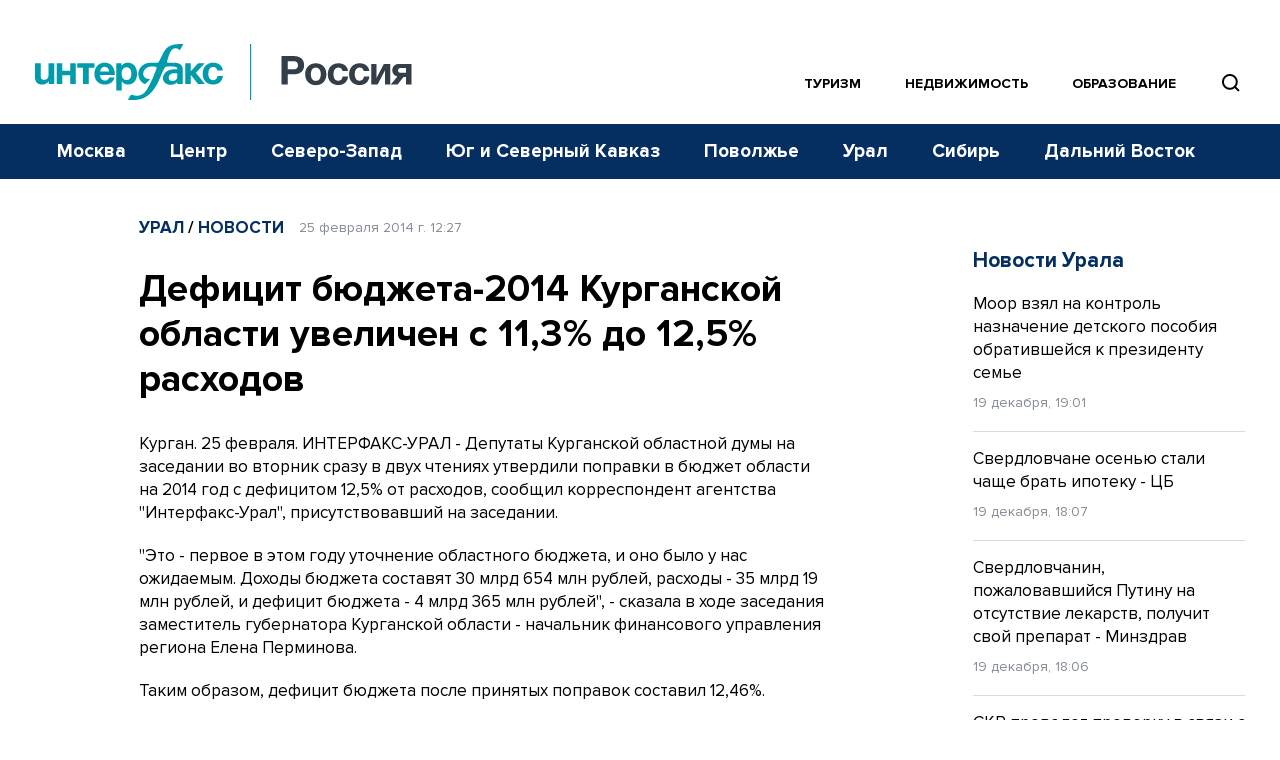

--- FILE ---
content_type: text/html; charset=utf-8
request_url: https://www.google.com/recaptcha/api2/anchor?ar=1&k=6LcvZI4aAAAAAOTOzIbqbgEB_AfhjPLhObEGCEfv&co=aHR0cHM6Ly93d3cuaW50ZXJmYXgtcnVzc2lhLnJ1OjQ0Mw..&hl=en&v=7gg7H51Q-naNfhmCP3_R47ho&size=normal&anchor-ms=20000&execute-ms=30000&cb=3v1ajybkh13a
body_size: 48871
content:
<!DOCTYPE HTML><html dir="ltr" lang="en"><head><meta http-equiv="Content-Type" content="text/html; charset=UTF-8">
<meta http-equiv="X-UA-Compatible" content="IE=edge">
<title>reCAPTCHA</title>
<style type="text/css">
/* cyrillic-ext */
@font-face {
  font-family: 'Roboto';
  font-style: normal;
  font-weight: 400;
  font-stretch: 100%;
  src: url(//fonts.gstatic.com/s/roboto/v48/KFO7CnqEu92Fr1ME7kSn66aGLdTylUAMa3GUBHMdazTgWw.woff2) format('woff2');
  unicode-range: U+0460-052F, U+1C80-1C8A, U+20B4, U+2DE0-2DFF, U+A640-A69F, U+FE2E-FE2F;
}
/* cyrillic */
@font-face {
  font-family: 'Roboto';
  font-style: normal;
  font-weight: 400;
  font-stretch: 100%;
  src: url(//fonts.gstatic.com/s/roboto/v48/KFO7CnqEu92Fr1ME7kSn66aGLdTylUAMa3iUBHMdazTgWw.woff2) format('woff2');
  unicode-range: U+0301, U+0400-045F, U+0490-0491, U+04B0-04B1, U+2116;
}
/* greek-ext */
@font-face {
  font-family: 'Roboto';
  font-style: normal;
  font-weight: 400;
  font-stretch: 100%;
  src: url(//fonts.gstatic.com/s/roboto/v48/KFO7CnqEu92Fr1ME7kSn66aGLdTylUAMa3CUBHMdazTgWw.woff2) format('woff2');
  unicode-range: U+1F00-1FFF;
}
/* greek */
@font-face {
  font-family: 'Roboto';
  font-style: normal;
  font-weight: 400;
  font-stretch: 100%;
  src: url(//fonts.gstatic.com/s/roboto/v48/KFO7CnqEu92Fr1ME7kSn66aGLdTylUAMa3-UBHMdazTgWw.woff2) format('woff2');
  unicode-range: U+0370-0377, U+037A-037F, U+0384-038A, U+038C, U+038E-03A1, U+03A3-03FF;
}
/* math */
@font-face {
  font-family: 'Roboto';
  font-style: normal;
  font-weight: 400;
  font-stretch: 100%;
  src: url(//fonts.gstatic.com/s/roboto/v48/KFO7CnqEu92Fr1ME7kSn66aGLdTylUAMawCUBHMdazTgWw.woff2) format('woff2');
  unicode-range: U+0302-0303, U+0305, U+0307-0308, U+0310, U+0312, U+0315, U+031A, U+0326-0327, U+032C, U+032F-0330, U+0332-0333, U+0338, U+033A, U+0346, U+034D, U+0391-03A1, U+03A3-03A9, U+03B1-03C9, U+03D1, U+03D5-03D6, U+03F0-03F1, U+03F4-03F5, U+2016-2017, U+2034-2038, U+203C, U+2040, U+2043, U+2047, U+2050, U+2057, U+205F, U+2070-2071, U+2074-208E, U+2090-209C, U+20D0-20DC, U+20E1, U+20E5-20EF, U+2100-2112, U+2114-2115, U+2117-2121, U+2123-214F, U+2190, U+2192, U+2194-21AE, U+21B0-21E5, U+21F1-21F2, U+21F4-2211, U+2213-2214, U+2216-22FF, U+2308-230B, U+2310, U+2319, U+231C-2321, U+2336-237A, U+237C, U+2395, U+239B-23B7, U+23D0, U+23DC-23E1, U+2474-2475, U+25AF, U+25B3, U+25B7, U+25BD, U+25C1, U+25CA, U+25CC, U+25FB, U+266D-266F, U+27C0-27FF, U+2900-2AFF, U+2B0E-2B11, U+2B30-2B4C, U+2BFE, U+3030, U+FF5B, U+FF5D, U+1D400-1D7FF, U+1EE00-1EEFF;
}
/* symbols */
@font-face {
  font-family: 'Roboto';
  font-style: normal;
  font-weight: 400;
  font-stretch: 100%;
  src: url(//fonts.gstatic.com/s/roboto/v48/KFO7CnqEu92Fr1ME7kSn66aGLdTylUAMaxKUBHMdazTgWw.woff2) format('woff2');
  unicode-range: U+0001-000C, U+000E-001F, U+007F-009F, U+20DD-20E0, U+20E2-20E4, U+2150-218F, U+2190, U+2192, U+2194-2199, U+21AF, U+21E6-21F0, U+21F3, U+2218-2219, U+2299, U+22C4-22C6, U+2300-243F, U+2440-244A, U+2460-24FF, U+25A0-27BF, U+2800-28FF, U+2921-2922, U+2981, U+29BF, U+29EB, U+2B00-2BFF, U+4DC0-4DFF, U+FFF9-FFFB, U+10140-1018E, U+10190-1019C, U+101A0, U+101D0-101FD, U+102E0-102FB, U+10E60-10E7E, U+1D2C0-1D2D3, U+1D2E0-1D37F, U+1F000-1F0FF, U+1F100-1F1AD, U+1F1E6-1F1FF, U+1F30D-1F30F, U+1F315, U+1F31C, U+1F31E, U+1F320-1F32C, U+1F336, U+1F378, U+1F37D, U+1F382, U+1F393-1F39F, U+1F3A7-1F3A8, U+1F3AC-1F3AF, U+1F3C2, U+1F3C4-1F3C6, U+1F3CA-1F3CE, U+1F3D4-1F3E0, U+1F3ED, U+1F3F1-1F3F3, U+1F3F5-1F3F7, U+1F408, U+1F415, U+1F41F, U+1F426, U+1F43F, U+1F441-1F442, U+1F444, U+1F446-1F449, U+1F44C-1F44E, U+1F453, U+1F46A, U+1F47D, U+1F4A3, U+1F4B0, U+1F4B3, U+1F4B9, U+1F4BB, U+1F4BF, U+1F4C8-1F4CB, U+1F4D6, U+1F4DA, U+1F4DF, U+1F4E3-1F4E6, U+1F4EA-1F4ED, U+1F4F7, U+1F4F9-1F4FB, U+1F4FD-1F4FE, U+1F503, U+1F507-1F50B, U+1F50D, U+1F512-1F513, U+1F53E-1F54A, U+1F54F-1F5FA, U+1F610, U+1F650-1F67F, U+1F687, U+1F68D, U+1F691, U+1F694, U+1F698, U+1F6AD, U+1F6B2, U+1F6B9-1F6BA, U+1F6BC, U+1F6C6-1F6CF, U+1F6D3-1F6D7, U+1F6E0-1F6EA, U+1F6F0-1F6F3, U+1F6F7-1F6FC, U+1F700-1F7FF, U+1F800-1F80B, U+1F810-1F847, U+1F850-1F859, U+1F860-1F887, U+1F890-1F8AD, U+1F8B0-1F8BB, U+1F8C0-1F8C1, U+1F900-1F90B, U+1F93B, U+1F946, U+1F984, U+1F996, U+1F9E9, U+1FA00-1FA6F, U+1FA70-1FA7C, U+1FA80-1FA89, U+1FA8F-1FAC6, U+1FACE-1FADC, U+1FADF-1FAE9, U+1FAF0-1FAF8, U+1FB00-1FBFF;
}
/* vietnamese */
@font-face {
  font-family: 'Roboto';
  font-style: normal;
  font-weight: 400;
  font-stretch: 100%;
  src: url(//fonts.gstatic.com/s/roboto/v48/KFO7CnqEu92Fr1ME7kSn66aGLdTylUAMa3OUBHMdazTgWw.woff2) format('woff2');
  unicode-range: U+0102-0103, U+0110-0111, U+0128-0129, U+0168-0169, U+01A0-01A1, U+01AF-01B0, U+0300-0301, U+0303-0304, U+0308-0309, U+0323, U+0329, U+1EA0-1EF9, U+20AB;
}
/* latin-ext */
@font-face {
  font-family: 'Roboto';
  font-style: normal;
  font-weight: 400;
  font-stretch: 100%;
  src: url(//fonts.gstatic.com/s/roboto/v48/KFO7CnqEu92Fr1ME7kSn66aGLdTylUAMa3KUBHMdazTgWw.woff2) format('woff2');
  unicode-range: U+0100-02BA, U+02BD-02C5, U+02C7-02CC, U+02CE-02D7, U+02DD-02FF, U+0304, U+0308, U+0329, U+1D00-1DBF, U+1E00-1E9F, U+1EF2-1EFF, U+2020, U+20A0-20AB, U+20AD-20C0, U+2113, U+2C60-2C7F, U+A720-A7FF;
}
/* latin */
@font-face {
  font-family: 'Roboto';
  font-style: normal;
  font-weight: 400;
  font-stretch: 100%;
  src: url(//fonts.gstatic.com/s/roboto/v48/KFO7CnqEu92Fr1ME7kSn66aGLdTylUAMa3yUBHMdazQ.woff2) format('woff2');
  unicode-range: U+0000-00FF, U+0131, U+0152-0153, U+02BB-02BC, U+02C6, U+02DA, U+02DC, U+0304, U+0308, U+0329, U+2000-206F, U+20AC, U+2122, U+2191, U+2193, U+2212, U+2215, U+FEFF, U+FFFD;
}
/* cyrillic-ext */
@font-face {
  font-family: 'Roboto';
  font-style: normal;
  font-weight: 500;
  font-stretch: 100%;
  src: url(//fonts.gstatic.com/s/roboto/v48/KFO7CnqEu92Fr1ME7kSn66aGLdTylUAMa3GUBHMdazTgWw.woff2) format('woff2');
  unicode-range: U+0460-052F, U+1C80-1C8A, U+20B4, U+2DE0-2DFF, U+A640-A69F, U+FE2E-FE2F;
}
/* cyrillic */
@font-face {
  font-family: 'Roboto';
  font-style: normal;
  font-weight: 500;
  font-stretch: 100%;
  src: url(//fonts.gstatic.com/s/roboto/v48/KFO7CnqEu92Fr1ME7kSn66aGLdTylUAMa3iUBHMdazTgWw.woff2) format('woff2');
  unicode-range: U+0301, U+0400-045F, U+0490-0491, U+04B0-04B1, U+2116;
}
/* greek-ext */
@font-face {
  font-family: 'Roboto';
  font-style: normal;
  font-weight: 500;
  font-stretch: 100%;
  src: url(//fonts.gstatic.com/s/roboto/v48/KFO7CnqEu92Fr1ME7kSn66aGLdTylUAMa3CUBHMdazTgWw.woff2) format('woff2');
  unicode-range: U+1F00-1FFF;
}
/* greek */
@font-face {
  font-family: 'Roboto';
  font-style: normal;
  font-weight: 500;
  font-stretch: 100%;
  src: url(//fonts.gstatic.com/s/roboto/v48/KFO7CnqEu92Fr1ME7kSn66aGLdTylUAMa3-UBHMdazTgWw.woff2) format('woff2');
  unicode-range: U+0370-0377, U+037A-037F, U+0384-038A, U+038C, U+038E-03A1, U+03A3-03FF;
}
/* math */
@font-face {
  font-family: 'Roboto';
  font-style: normal;
  font-weight: 500;
  font-stretch: 100%;
  src: url(//fonts.gstatic.com/s/roboto/v48/KFO7CnqEu92Fr1ME7kSn66aGLdTylUAMawCUBHMdazTgWw.woff2) format('woff2');
  unicode-range: U+0302-0303, U+0305, U+0307-0308, U+0310, U+0312, U+0315, U+031A, U+0326-0327, U+032C, U+032F-0330, U+0332-0333, U+0338, U+033A, U+0346, U+034D, U+0391-03A1, U+03A3-03A9, U+03B1-03C9, U+03D1, U+03D5-03D6, U+03F0-03F1, U+03F4-03F5, U+2016-2017, U+2034-2038, U+203C, U+2040, U+2043, U+2047, U+2050, U+2057, U+205F, U+2070-2071, U+2074-208E, U+2090-209C, U+20D0-20DC, U+20E1, U+20E5-20EF, U+2100-2112, U+2114-2115, U+2117-2121, U+2123-214F, U+2190, U+2192, U+2194-21AE, U+21B0-21E5, U+21F1-21F2, U+21F4-2211, U+2213-2214, U+2216-22FF, U+2308-230B, U+2310, U+2319, U+231C-2321, U+2336-237A, U+237C, U+2395, U+239B-23B7, U+23D0, U+23DC-23E1, U+2474-2475, U+25AF, U+25B3, U+25B7, U+25BD, U+25C1, U+25CA, U+25CC, U+25FB, U+266D-266F, U+27C0-27FF, U+2900-2AFF, U+2B0E-2B11, U+2B30-2B4C, U+2BFE, U+3030, U+FF5B, U+FF5D, U+1D400-1D7FF, U+1EE00-1EEFF;
}
/* symbols */
@font-face {
  font-family: 'Roboto';
  font-style: normal;
  font-weight: 500;
  font-stretch: 100%;
  src: url(//fonts.gstatic.com/s/roboto/v48/KFO7CnqEu92Fr1ME7kSn66aGLdTylUAMaxKUBHMdazTgWw.woff2) format('woff2');
  unicode-range: U+0001-000C, U+000E-001F, U+007F-009F, U+20DD-20E0, U+20E2-20E4, U+2150-218F, U+2190, U+2192, U+2194-2199, U+21AF, U+21E6-21F0, U+21F3, U+2218-2219, U+2299, U+22C4-22C6, U+2300-243F, U+2440-244A, U+2460-24FF, U+25A0-27BF, U+2800-28FF, U+2921-2922, U+2981, U+29BF, U+29EB, U+2B00-2BFF, U+4DC0-4DFF, U+FFF9-FFFB, U+10140-1018E, U+10190-1019C, U+101A0, U+101D0-101FD, U+102E0-102FB, U+10E60-10E7E, U+1D2C0-1D2D3, U+1D2E0-1D37F, U+1F000-1F0FF, U+1F100-1F1AD, U+1F1E6-1F1FF, U+1F30D-1F30F, U+1F315, U+1F31C, U+1F31E, U+1F320-1F32C, U+1F336, U+1F378, U+1F37D, U+1F382, U+1F393-1F39F, U+1F3A7-1F3A8, U+1F3AC-1F3AF, U+1F3C2, U+1F3C4-1F3C6, U+1F3CA-1F3CE, U+1F3D4-1F3E0, U+1F3ED, U+1F3F1-1F3F3, U+1F3F5-1F3F7, U+1F408, U+1F415, U+1F41F, U+1F426, U+1F43F, U+1F441-1F442, U+1F444, U+1F446-1F449, U+1F44C-1F44E, U+1F453, U+1F46A, U+1F47D, U+1F4A3, U+1F4B0, U+1F4B3, U+1F4B9, U+1F4BB, U+1F4BF, U+1F4C8-1F4CB, U+1F4D6, U+1F4DA, U+1F4DF, U+1F4E3-1F4E6, U+1F4EA-1F4ED, U+1F4F7, U+1F4F9-1F4FB, U+1F4FD-1F4FE, U+1F503, U+1F507-1F50B, U+1F50D, U+1F512-1F513, U+1F53E-1F54A, U+1F54F-1F5FA, U+1F610, U+1F650-1F67F, U+1F687, U+1F68D, U+1F691, U+1F694, U+1F698, U+1F6AD, U+1F6B2, U+1F6B9-1F6BA, U+1F6BC, U+1F6C6-1F6CF, U+1F6D3-1F6D7, U+1F6E0-1F6EA, U+1F6F0-1F6F3, U+1F6F7-1F6FC, U+1F700-1F7FF, U+1F800-1F80B, U+1F810-1F847, U+1F850-1F859, U+1F860-1F887, U+1F890-1F8AD, U+1F8B0-1F8BB, U+1F8C0-1F8C1, U+1F900-1F90B, U+1F93B, U+1F946, U+1F984, U+1F996, U+1F9E9, U+1FA00-1FA6F, U+1FA70-1FA7C, U+1FA80-1FA89, U+1FA8F-1FAC6, U+1FACE-1FADC, U+1FADF-1FAE9, U+1FAF0-1FAF8, U+1FB00-1FBFF;
}
/* vietnamese */
@font-face {
  font-family: 'Roboto';
  font-style: normal;
  font-weight: 500;
  font-stretch: 100%;
  src: url(//fonts.gstatic.com/s/roboto/v48/KFO7CnqEu92Fr1ME7kSn66aGLdTylUAMa3OUBHMdazTgWw.woff2) format('woff2');
  unicode-range: U+0102-0103, U+0110-0111, U+0128-0129, U+0168-0169, U+01A0-01A1, U+01AF-01B0, U+0300-0301, U+0303-0304, U+0308-0309, U+0323, U+0329, U+1EA0-1EF9, U+20AB;
}
/* latin-ext */
@font-face {
  font-family: 'Roboto';
  font-style: normal;
  font-weight: 500;
  font-stretch: 100%;
  src: url(//fonts.gstatic.com/s/roboto/v48/KFO7CnqEu92Fr1ME7kSn66aGLdTylUAMa3KUBHMdazTgWw.woff2) format('woff2');
  unicode-range: U+0100-02BA, U+02BD-02C5, U+02C7-02CC, U+02CE-02D7, U+02DD-02FF, U+0304, U+0308, U+0329, U+1D00-1DBF, U+1E00-1E9F, U+1EF2-1EFF, U+2020, U+20A0-20AB, U+20AD-20C0, U+2113, U+2C60-2C7F, U+A720-A7FF;
}
/* latin */
@font-face {
  font-family: 'Roboto';
  font-style: normal;
  font-weight: 500;
  font-stretch: 100%;
  src: url(//fonts.gstatic.com/s/roboto/v48/KFO7CnqEu92Fr1ME7kSn66aGLdTylUAMa3yUBHMdazQ.woff2) format('woff2');
  unicode-range: U+0000-00FF, U+0131, U+0152-0153, U+02BB-02BC, U+02C6, U+02DA, U+02DC, U+0304, U+0308, U+0329, U+2000-206F, U+20AC, U+2122, U+2191, U+2193, U+2212, U+2215, U+FEFF, U+FFFD;
}
/* cyrillic-ext */
@font-face {
  font-family: 'Roboto';
  font-style: normal;
  font-weight: 900;
  font-stretch: 100%;
  src: url(//fonts.gstatic.com/s/roboto/v48/KFO7CnqEu92Fr1ME7kSn66aGLdTylUAMa3GUBHMdazTgWw.woff2) format('woff2');
  unicode-range: U+0460-052F, U+1C80-1C8A, U+20B4, U+2DE0-2DFF, U+A640-A69F, U+FE2E-FE2F;
}
/* cyrillic */
@font-face {
  font-family: 'Roboto';
  font-style: normal;
  font-weight: 900;
  font-stretch: 100%;
  src: url(//fonts.gstatic.com/s/roboto/v48/KFO7CnqEu92Fr1ME7kSn66aGLdTylUAMa3iUBHMdazTgWw.woff2) format('woff2');
  unicode-range: U+0301, U+0400-045F, U+0490-0491, U+04B0-04B1, U+2116;
}
/* greek-ext */
@font-face {
  font-family: 'Roboto';
  font-style: normal;
  font-weight: 900;
  font-stretch: 100%;
  src: url(//fonts.gstatic.com/s/roboto/v48/KFO7CnqEu92Fr1ME7kSn66aGLdTylUAMa3CUBHMdazTgWw.woff2) format('woff2');
  unicode-range: U+1F00-1FFF;
}
/* greek */
@font-face {
  font-family: 'Roboto';
  font-style: normal;
  font-weight: 900;
  font-stretch: 100%;
  src: url(//fonts.gstatic.com/s/roboto/v48/KFO7CnqEu92Fr1ME7kSn66aGLdTylUAMa3-UBHMdazTgWw.woff2) format('woff2');
  unicode-range: U+0370-0377, U+037A-037F, U+0384-038A, U+038C, U+038E-03A1, U+03A3-03FF;
}
/* math */
@font-face {
  font-family: 'Roboto';
  font-style: normal;
  font-weight: 900;
  font-stretch: 100%;
  src: url(//fonts.gstatic.com/s/roboto/v48/KFO7CnqEu92Fr1ME7kSn66aGLdTylUAMawCUBHMdazTgWw.woff2) format('woff2');
  unicode-range: U+0302-0303, U+0305, U+0307-0308, U+0310, U+0312, U+0315, U+031A, U+0326-0327, U+032C, U+032F-0330, U+0332-0333, U+0338, U+033A, U+0346, U+034D, U+0391-03A1, U+03A3-03A9, U+03B1-03C9, U+03D1, U+03D5-03D6, U+03F0-03F1, U+03F4-03F5, U+2016-2017, U+2034-2038, U+203C, U+2040, U+2043, U+2047, U+2050, U+2057, U+205F, U+2070-2071, U+2074-208E, U+2090-209C, U+20D0-20DC, U+20E1, U+20E5-20EF, U+2100-2112, U+2114-2115, U+2117-2121, U+2123-214F, U+2190, U+2192, U+2194-21AE, U+21B0-21E5, U+21F1-21F2, U+21F4-2211, U+2213-2214, U+2216-22FF, U+2308-230B, U+2310, U+2319, U+231C-2321, U+2336-237A, U+237C, U+2395, U+239B-23B7, U+23D0, U+23DC-23E1, U+2474-2475, U+25AF, U+25B3, U+25B7, U+25BD, U+25C1, U+25CA, U+25CC, U+25FB, U+266D-266F, U+27C0-27FF, U+2900-2AFF, U+2B0E-2B11, U+2B30-2B4C, U+2BFE, U+3030, U+FF5B, U+FF5D, U+1D400-1D7FF, U+1EE00-1EEFF;
}
/* symbols */
@font-face {
  font-family: 'Roboto';
  font-style: normal;
  font-weight: 900;
  font-stretch: 100%;
  src: url(//fonts.gstatic.com/s/roboto/v48/KFO7CnqEu92Fr1ME7kSn66aGLdTylUAMaxKUBHMdazTgWw.woff2) format('woff2');
  unicode-range: U+0001-000C, U+000E-001F, U+007F-009F, U+20DD-20E0, U+20E2-20E4, U+2150-218F, U+2190, U+2192, U+2194-2199, U+21AF, U+21E6-21F0, U+21F3, U+2218-2219, U+2299, U+22C4-22C6, U+2300-243F, U+2440-244A, U+2460-24FF, U+25A0-27BF, U+2800-28FF, U+2921-2922, U+2981, U+29BF, U+29EB, U+2B00-2BFF, U+4DC0-4DFF, U+FFF9-FFFB, U+10140-1018E, U+10190-1019C, U+101A0, U+101D0-101FD, U+102E0-102FB, U+10E60-10E7E, U+1D2C0-1D2D3, U+1D2E0-1D37F, U+1F000-1F0FF, U+1F100-1F1AD, U+1F1E6-1F1FF, U+1F30D-1F30F, U+1F315, U+1F31C, U+1F31E, U+1F320-1F32C, U+1F336, U+1F378, U+1F37D, U+1F382, U+1F393-1F39F, U+1F3A7-1F3A8, U+1F3AC-1F3AF, U+1F3C2, U+1F3C4-1F3C6, U+1F3CA-1F3CE, U+1F3D4-1F3E0, U+1F3ED, U+1F3F1-1F3F3, U+1F3F5-1F3F7, U+1F408, U+1F415, U+1F41F, U+1F426, U+1F43F, U+1F441-1F442, U+1F444, U+1F446-1F449, U+1F44C-1F44E, U+1F453, U+1F46A, U+1F47D, U+1F4A3, U+1F4B0, U+1F4B3, U+1F4B9, U+1F4BB, U+1F4BF, U+1F4C8-1F4CB, U+1F4D6, U+1F4DA, U+1F4DF, U+1F4E3-1F4E6, U+1F4EA-1F4ED, U+1F4F7, U+1F4F9-1F4FB, U+1F4FD-1F4FE, U+1F503, U+1F507-1F50B, U+1F50D, U+1F512-1F513, U+1F53E-1F54A, U+1F54F-1F5FA, U+1F610, U+1F650-1F67F, U+1F687, U+1F68D, U+1F691, U+1F694, U+1F698, U+1F6AD, U+1F6B2, U+1F6B9-1F6BA, U+1F6BC, U+1F6C6-1F6CF, U+1F6D3-1F6D7, U+1F6E0-1F6EA, U+1F6F0-1F6F3, U+1F6F7-1F6FC, U+1F700-1F7FF, U+1F800-1F80B, U+1F810-1F847, U+1F850-1F859, U+1F860-1F887, U+1F890-1F8AD, U+1F8B0-1F8BB, U+1F8C0-1F8C1, U+1F900-1F90B, U+1F93B, U+1F946, U+1F984, U+1F996, U+1F9E9, U+1FA00-1FA6F, U+1FA70-1FA7C, U+1FA80-1FA89, U+1FA8F-1FAC6, U+1FACE-1FADC, U+1FADF-1FAE9, U+1FAF0-1FAF8, U+1FB00-1FBFF;
}
/* vietnamese */
@font-face {
  font-family: 'Roboto';
  font-style: normal;
  font-weight: 900;
  font-stretch: 100%;
  src: url(//fonts.gstatic.com/s/roboto/v48/KFO7CnqEu92Fr1ME7kSn66aGLdTylUAMa3OUBHMdazTgWw.woff2) format('woff2');
  unicode-range: U+0102-0103, U+0110-0111, U+0128-0129, U+0168-0169, U+01A0-01A1, U+01AF-01B0, U+0300-0301, U+0303-0304, U+0308-0309, U+0323, U+0329, U+1EA0-1EF9, U+20AB;
}
/* latin-ext */
@font-face {
  font-family: 'Roboto';
  font-style: normal;
  font-weight: 900;
  font-stretch: 100%;
  src: url(//fonts.gstatic.com/s/roboto/v48/KFO7CnqEu92Fr1ME7kSn66aGLdTylUAMa3KUBHMdazTgWw.woff2) format('woff2');
  unicode-range: U+0100-02BA, U+02BD-02C5, U+02C7-02CC, U+02CE-02D7, U+02DD-02FF, U+0304, U+0308, U+0329, U+1D00-1DBF, U+1E00-1E9F, U+1EF2-1EFF, U+2020, U+20A0-20AB, U+20AD-20C0, U+2113, U+2C60-2C7F, U+A720-A7FF;
}
/* latin */
@font-face {
  font-family: 'Roboto';
  font-style: normal;
  font-weight: 900;
  font-stretch: 100%;
  src: url(//fonts.gstatic.com/s/roboto/v48/KFO7CnqEu92Fr1ME7kSn66aGLdTylUAMa3yUBHMdazQ.woff2) format('woff2');
  unicode-range: U+0000-00FF, U+0131, U+0152-0153, U+02BB-02BC, U+02C6, U+02DA, U+02DC, U+0304, U+0308, U+0329, U+2000-206F, U+20AC, U+2122, U+2191, U+2193, U+2212, U+2215, U+FEFF, U+FFFD;
}

</style>
<link rel="stylesheet" type="text/css" href="https://www.gstatic.com/recaptcha/releases/7gg7H51Q-naNfhmCP3_R47ho/styles__ltr.css">
<script nonce="FcqQSpuvZWh0pXpVZihWIQ" type="text/javascript">window['__recaptcha_api'] = 'https://www.google.com/recaptcha/api2/';</script>
<script type="text/javascript" src="https://www.gstatic.com/recaptcha/releases/7gg7H51Q-naNfhmCP3_R47ho/recaptcha__en.js" nonce="FcqQSpuvZWh0pXpVZihWIQ">
      
    </script></head>
<body><div id="rc-anchor-alert" class="rc-anchor-alert"></div>
<input type="hidden" id="recaptcha-token" value="[base64]">
<script type="text/javascript" nonce="FcqQSpuvZWh0pXpVZihWIQ">
      recaptcha.anchor.Main.init("[\x22ainput\x22,[\x22bgdata\x22,\x22\x22,\[base64]/[base64]/[base64]/[base64]/cjw8ejpyPj4+eil9Y2F0Y2gobCl7dGhyb3cgbDt9fSxIPWZ1bmN0aW9uKHcsdCx6KXtpZih3PT0xOTR8fHc9PTIwOCl0LnZbd10/dC52W3ddLmNvbmNhdCh6KTp0LnZbd109b2Yoeix0KTtlbHNle2lmKHQuYkImJnchPTMxNylyZXR1cm47dz09NjZ8fHc9PTEyMnx8dz09NDcwfHx3PT00NHx8dz09NDE2fHx3PT0zOTd8fHc9PTQyMXx8dz09Njh8fHc9PTcwfHx3PT0xODQ/[base64]/[base64]/[base64]/bmV3IGRbVl0oSlswXSk6cD09Mj9uZXcgZFtWXShKWzBdLEpbMV0pOnA9PTM/bmV3IGRbVl0oSlswXSxKWzFdLEpbMl0pOnA9PTQ/[base64]/[base64]/[base64]/[base64]\x22,\[base64]\x22,\[base64]/CrhBJwqLDlTRIU8KCwr1gRsOAw77DllnDqcOPwrXDul5dNibDl8KsK1HDuGhHKQfDgsOmwoPDjcOBwrPCqALCtsKEJj/ClsKPwporw7vDpm5Tw68eEcKebsKjwrzDkMKYZk1Bw7XDhwYpSiJyXsKcw5pDZ8ObwrPCiW3DgQt8RMOeBhfChsOnworDpsKJwp3DuUt/QRgifB9nFsKLw7ZHTFvDgsKADcKgYSTCgxrClSTCh8Oaw5rCuifDlsKzwqPCoMOEEMOXM8OWNlHCp14Xc8K2w7fDosKywpHDu8KFw6F9woNLw4DDhcK1bMKKwp/[base64]/CjcOLYTfCnBMhwrfCnFoLwpJUw67DicKAw6IOL8O2wpHDuWbDrm7DvMKcMktyQ8Opw5LDvcKYCWVsw5zCk8KdwqJML8Oww5bDrUhcw4zDsxc6wpTDvSo2wrhXA8K2woEOw5lla8OLe2jCgRFdd8K+wq7CkcOAw77CvsO1w6Vsdi/CjMO3wrfCgzt1esOGw6Zrd8OZw5Z1ZMOHw5LDlzB8w41lwrDCiS97YcOWwr3Dj8OCM8KZwr/DlMK6fsOWwpDChyFxWXEMYRLCu8O7w4xaa8ORJyZ5w5PDmWXDuzrDl3cNQsKxw6w3BcKawp41w4DDhsORF07DicKYd13CqGHCqcOJIsOBw4/Ct2wcwpDDkcObw5nDsMKdwpPCpgIYNcOwHmZDw6rDqcK3woPDlcOkwq/DmsKswqsLw6pId8KCw7jDsz9Vc3wKw6QSVMOBwr3CosKLw5BBw6PCi8OyRMOmwrPCh8OiZEPDgsKjwoscwo4zw48LVy4gwp9bC0c2CsKUQ0jDhEQKFnglw7jDpMOvXcK8UcOIw48uw7BKw5TDpMKkwq3Cv8KlKA7Dlk/DkCRvUjrClMOMwpkAbBJ6w53CnmlMwqXCoMKQcMOuwqsjwrtAwopmwr1vwrfDt2XCmVXDqT/[base64]/MXIgw7fCv8KEwqlcwqpCw7TDkMKywqwmw4EXwrvDjAzDqj3CjsKeworDgTHCj3zCgMObwpgrw5tHwp1RG8OLwojDnhILRsKcw6MedcOSAcOrcMKsRAx/E8KuCcOBWXYnSlR/w4Fqw6fDrXYlcMO/C1kRwpFwOgTCvhnDpsORwpAtwrnDrcKvwoDDonTCuEQmwpRzYsOzw5kRw7jDlMOjTcK0w7rCoR4fw7EIFsKEw6ssTH4Kw7DDhsOaA8KHw7RARi7Cu8OjccKTw7jCisOkw51TI8OlwovClsKIW8K0eALDjMOMwoXCjxTDqD7Cs8KIwrLCvsOeecOUwr/ClsO5SlfCjmHDhxPDj8OcwpFgwrTDtRIOw7l9wpBqMcKswpzCjg3DkcK2EcKtHAdyF8K7MA3CscOuHRd4AcKnAsKBw699wpfCvDRsMMOIwoEMRB/DrsK/w4TDksKSwqpew4XCu3oabsKbw7l0dRTDpMKka8KvwoXDnsOITsOwQ8KkwoFEaWwdwqrDgCsgccOJwpnCmxocU8KQwrxEwp8oOB4ow6lsADE8wrNLwq0daDBGwrzDm8Oowr46wqhPDi3DhcOxESPDocKjGsO2wo/DmBsvU8KMwrxpwrk4w7Jcwo81ImfDgxbDoMKRHMOqw6k8VsKGwoLCoMOZwq4rwo4QYDYVwoTDmsOVBBkYYlDCnMK5w4hmwpc2QiYlw5zCusKBw5fClVjCj8Owwqs0cMOYQkZVFQ9Cw4/[base64]/ChmQbVsK1OWvCrBhqw715w6NNwqDDgF85wr5zwoDDgsOVw6dGwrrDqsKuGChPIMKsbMOFAMKFwpTCkU3Dph7CsyMPwpnCjFHDhV0XEcKpw4DCrMO4w6jCs8O3wpjCsMOfMcOcwqPDl0LCsS/DksKMEcK1P8KAexdVw7rClzTCqsOOS8OoaMKsLiAoQsOUYcOzUSHDqCxlbsK3wqTDscOTw7PCmTECw6wJw4A+w4F/wrXCiSTDvBcPw5nDqgPCmcOWUj0lw6dYw5pEwpgMPcOzwoEdD8OowqLCgMKNcsKcXxZ8w4XCksKgAhJEAmjDuMKmw5LCmBbClRLCtcKFAzbDi8Otw5PCqQ1HacOjwoYYZ344VcOjw4XDqxHDnFsOwpZ/e8KEUBpxwrjDm8ONFiYOGAfCtcK2LVTDljTCjsKbNcO4eT9gw55XWMKAw7bCjjFiKsOFOMK2FVXCvMO8wrEpw6/Dgl/DjsKXwrQFWjccw6vDjsKawqIrw7dDJ8OLbRRwwqjDrcK7EGrCqSTCmQB5Q8KQw5BCHcK/Vmx7wo7Cnz5uF8KFW8O/[base64]/CnBfCpsOhw67DuUEpYMKeJ0rCkEHDtcKsw59WwrbDvcObwrQRN3/Dm3k/wqAdS8Oua21CWMK0wrxxHcOwwqLDt8OVP0XCtMKEw4DCuSvDtsKrw4/[base64]/fMKXwrZSw5VBTMOnwr0FwqlOw5wZKcKyw5PCvsOYd1tSw789wq/DhMOPYMOMw6/Co8OXwrpVwqHDjMKww7PDrsO2DzA1woNKw4wbLTtbw7tiIMOcPMOTw5giwpldwrvCu8KNwqAAIcKVwr/Dr8K4P0XDkMKOaDdCw7h6Ll3CtcOcFMOjworDlMKhw7jDin0sw5nCk8KEwqwJw4TCozvDgcOowpzCncKHwrFURhnDoUIvUcK7VMOtVMOXPsKpcMObw7odPjXDlsOxa8OIQnZxEcKtwrsNw7/Cu8Otwpsiw6jCrsOjw7HDmBB0QRYRUzlLGRXDksOZw4XCr8OQWzRGLBPCisK/LG4Ow7tPZj9kw5h+DgISGMOaw7nCkiFuVMOoMcOzRcKUw6hAw5XDmx1Xw4XDiMOcPMKAQMKXfsO4wo5dGGLCp1/DncKhAcOXEz3Dt3cwEj1zwrkUw4rDs8Okw655UcKNwoVDw7zCijsVwofDozLDlcO4MThtwrRWD2BJw5LCq0vDv8KCAcK/[base64]/worCl8K5AcK+PDXCgyVeTXbCrsOhCULDqRrDuMKqwo3DgsOdw5FAQBjCj0/[base64]/CuTJow7DDsWnDoVsgwogEw5vCll0OYxkkw73DhURBwrDDscKIw7AKwrU3w7TCvcKPNBllAhXCmlx4R8KJGMOMMF/CjsOYH3Zow77DtsOpw5vCpGrDo8KZR3QSwq9xw4DCulLDtMKmw7/DusKzwqHCvsKzwppEUMK/JFZgwrUbfT5Bw5g7wqzCjMOew69LL8KZb8O7IMKAC2/CpW3DkhMPw6PCmsOJPSUQQEDDqAgiCWrDisOad2nDrwXDpnfCp38Iw4F7LGvClcOnTMK1w5rCssKyw77CjUg6HMKFQSPDjcKcw7DCtwXCngDChMOSR8OHD8Ktw4Bdw6XCnBd/PlBXw7t5wrx/O3VQcUBlw6o0w7kWw7XDukQSAWrDncKvw65fw5A9w73CnsKpwqXDucKcVMOKLA9vw5pZwp49w5kmw5IFwpnDsQvCpHHCt8OEw6lBEG5+woHDtsK6bcODeVQ7wr0+EwQUb8Otej8/H8OULMOMw4TDl8KFcm7Ck8K5bQpfFVZbw7DCpBjDj0HDr34CacKycnbClFxFGcK8MMOqT8OkwrDDoMKXcWg7w77Dk8O6w5tbAxp1UjLCqRo7wqPChMOefSHCjkVQTh/DqFzDnMKLIAFhF1DDtBouw5cEwoXDmMO6wp/[base64]/CkcKuDHjCtMOTw7VOJU05wp4fC8KmM8KvwpIIw5kIS8OmScK8wpRCwp3CgErCosKOw5M2CsKfwqxNRGvChC9IEsKoC8OqBMOTAsOsLXjCshbDnVbClWjDrDzCg8OJwq1Uwq4KwpPCh8KGw7/DlHF+wpQ1AsKIwqHDj8K2wo/Cjg07aMOdV8K+w74oAT3DgcKCwqosDMKecMOXMG3DpMKUw7dAMGRTZx3CgDvDgMKMBAPCvnJyw5HChhrDqwnDr8KZUlXDq3DCsMKZUHEmw74vw5MnO8OATAUJw4PCtSbDg8KPN3nDg1/Ckh0Fwr/Di3bDlMOfwpnCrSgea8K6VcKJw5RoT8Krw7YSSsKzwrfCuwBcfSI+JXnDtBZtw5Q9YUAyJR0mw70UwqnDjzU+I8OmSAvDiz/CvH/Dq8KATcKDw6pTdWEcwpw/AlAnZsOFT2ENwrzDsWpNwq12bcKvL3A1A8O8wqbDv8OMwoHCncOLM8KHw40decKzwozDsMOHw4TDjHdRWB/DpUQvwoTCi07DqTQwwr0vNsOqwqDDnsOZw7nClMOSFGfDgygiwqDDncOmKsOMw7sVwqnDskfDjnzCnlXClQJnbsOYFSDDlzcyw5/DhCBhwpVmw6ttbH/DrcKvLsOHacKAS8OHScKhVMOwZnVcOMKIecOUb3wTw4bCqgzDkCnCgT7Cl2vDpkRmw5wyEMKPfmMkwrfDmwRFO3/[base64]/DrcKbwqrDsMKQwq5GQSPCn8KqEl0Jwr7DpcKeDBEXKMOqwonCnDrDrcOYRkRawrTCoMKNf8OkUWDChcOZw63DuMKRw67DgnwiwqRIWk4Ow51ldmEMMUXCl8OTHWvCg1nCpW7Ck8O2CmfDhsKQdBDDh3rCjVADfcO7wp/CrVbDl3sTMUrDpkzDj8KiwpBkWXYFRMO3csKxw5PCpsOXLyDDrjrDv8KxB8Okw4HCj8OFRFLCimXDgSdiwoLCncOyGsODTR9ORkvCpsKONMOGK8KzAVXCnsKZJMKZASrDqwvDssOmNsKSwoNZwqvCl8O/w4TDrz4UGjPDkVI0wq/ClsKZbMKfwqTDpgrCncKuw6rDl8KBBUTCl8OECBwzw7EZIGbDucOrw6vDqcOJFUR/wqYLw5vDmkNyw6UyaGbCkCV7w6/[base64]/ChR/DgsK9w4oMw67CpmrCjsKIw7LCmD3CmcKWbsO6w5cIXnfDscKGTDsxwrZnw4HDnMKbw6DDvcOGZsK8woYBcz3DgcOOVMKlecOWT8O0wqfCkSDCisKDw7LCgmlkcm8vw6doaxTCjsOvJS1xI1Ntw4Zgw7LCvcOSLynCn8OSHkbDiMOew5HCrx/CscKqSMKtaMKQwoNUwpM3w7PDqibDuFvCrcKPw7VLTmtRH8KswoPDgnLDgsKpHhHDoH0WwrrCo8Oewq48wrfCpsORwo/DqgvDsFIdUEfCoT4mS8KnSsOFw6EwfsKWRMOHAEY5w53Dt8OmSD3CpMK+wp8nWVDDk8OOw4gkwrglF8KIM8K4PFHCkH1/bsKxw5HCm05PVMK6QcOlw6IFH8OlwrIuCGtRwrUrGFbCnMOyw6FsUyPDs2hEBBHDvB0fSMO6wrHCuQAVw4nDgcKTw7w2D8OKw4jCvMOoM8OQw6TDgh3DtysnasOWwrV4w414NMK2wqJPY8KQw43Cq3dLHgvDqiI3F3Z1w6zCnH/Ch8KDw4vDuncOY8KAeDPCnVfDjADDnATDow7DgsKsw6/[base64]/CuEPDri4mQDjCg8Okw71hclpUwogveEtUBStHwr9Iw7wtw5UdwpHCpFjDuk/[base64]/DjcKRwq3DphLDt8K+w7jDuUHCnsK0bU/[base64]/Dj8KlIy7DnykHPkXCnV7DjcObJHLDnhQLwp3Cv8KSw7TDjAHDs1cCw43ChsOTwoEFwqLCi8OlR8KZFsKNwpXDjMOeOWtsPR3ChcKIAMOKwosIEsK9HVfDpMOVG8KkITrDoXvCvcKFw5XCtmDChsKuJMO2w4XCiWFKFW3CnxYEwqnDq8K/PMOIZ8KHPsKLwr3DsiDCt8KGwqHCusKyIzN/[base64]/ClXrDrgfCgEJKw7TDuxrDqsOPwo/CpDrCkcKkXBpPw6BqwosGw4/Dj8KuTHF8wrIfw599dMK8A8OsA8OqUV1OesK1FRfDkMOTe8KETxtDwr/DoMOqw4jCucKoQW0owoNPEzXDthnDrsOFPcOpwp3Dg27CgsO5wrB6wqIfwphGw6cVw6bCjFdbw5MPNA52wrzCtMKow6HCiMO8w4LDv8KEwoMCT0x/f8KXw41KdhJ2QTJ9CwHDnsKgwq1CVsKLw7BucMOBYxfCiALDisK4w6TDnFgJw4PCvg9ERsKqw5nDlX8wGsOYXy3DtMKOw7XDjMK6N8O1TcOBwp/DiSfDqiJpRj3DrMKdAsKvwrTClVfDiMK6wqsYw6jCtFfCoUHCoMKvasOaw40TccO2w4rCiMO1w4xFwo/CvDnDqRl/FWA4O2lAesOPbCDClDzDucKTwr/[base64]/CtzBPZXPCpUXDg8KJw53CkVXDn8Kmw63CvwLCg8KjYcKRw4rCtMK8OwxowqTCpcOTYHbDqkVaw4/DozQqwqYiEVfDiUVsw6cySyLDkD/Cv3bCpn1yIH0LG8O7w71hGMKXMTXDocOjwr/DhMOZZcOeSMKpwrjCkiTDosOORUYAw4fDnznDhcKVAcORAcKVw6fDkcKCCcK2w5/Ck8OFTcOaw7rCvcK+wpXCvMOpc3RCw4jDphfDocKgw4pAQ8KUw6FuZMO+PcOVMgbClMOKQ8O5bMOcw40IR8Kuw4TDl0BawoIMUjA/L8OAeh7CmXdSMcO4RMOBw4jDrTbCnEXDn0Yjw5rCkkU0wrrCrA5xIDHDlsO7w4sBw4dMFzjCv2xowrPCklYkCkjCiMOBw6DDui9LfcOfw59Ew6/Ch8Knw5LDmMOaN8O1wosyOMOca8KqVsOfFUggwo/Ci8KHMcOicT99UcKtODHClMO4w4MRBSDDiU3DjD3CpMK+wo3DlCLCvDPCjsOlwog+w655wpo8wq7ClMKNwq/CnDh+wq1EeEnDr8KTwqxTR0Y7cklnalnCo8K6QC4GNVpPYcOXDcOTC8KFaB/Cs8O7azXDisKnCcK2w6zDn0FQITxNwqYGS8OXw67CjD9GJMKqagDCn8OEw6d5w6g+DMOzCRLCvT7CoCEww4k2w4jDuMK8w43DhnQfJgd2RsOJMsOZCcOTw7vDhQtGwozCvMORUm5gVsO/R8ONwoPDv8O6OSTDqsKdw7hvw7UGfgvDgsKkWAfCk0xPw4/[base64]/Dp8Kgw7DCrVlOQxZ7wqjDsR82w7XCm0jCpVTCkUsGwqhCJsK9w50iw4JJw704BMKKw4XCn8KMw6wcV1zDvsOxPWksP8KLS8OEBh3DjsOfbcKLLgBxfcK2ZUzCkMOEw7LDq8OpCgrCicOzw6rDvMKePB8XwobCiW/Dhkcfw4AdBsKFwrERw6QKe8K0woHDhRHCiyN+wqLDtsORDB/DtsOuw40eJ8KpBmDDsWfDg8OFw7bDoRzCv8KWWirDhQfDiQlMX8Kpw6Itw4Irw6opwqcjwqsGSWJrJnphcsKCw4DDkcKwW3rCkWHCl8OWwoBwwpnCp8KCNx/CiXBKZsOEIsOIHQXDmQwWE8OcBC/CtUnDmVIqwox+XVXDryN9wqg2RRfDvWrDscOMYRXDv0vDjW3DhMOLOFIJM2k7wqoUw5A1wqkhZAxZw6/DssKOw7vDlhI+wpYZwpXDtcOcw6Q0w53Dv8ONXWIZwoR5WS1Bw7LCsi06fMOXwoLCm39CRXTCqVVPw5/Cj0J9w5fCpMO8YhxaVxbDhAvCkxZJejFaw5VDwpI7CMKbw4DClMKrRVUYwrUIcBbCi8Ouwoc0wr1awrnCnnzCgsKrHgLCg2RpScOAWgXDvQU2SMKUwqJBHn1GWMOVw4ZiLMKGN8OJHmd6IkrCocOnQcODcU/Cj8O1HjrCvR3Cuyouw7/DhHsjU8Ohwp/DgX4bJh0/w7fDscOSRxcUGcKJDMKOw67CrXPDmMOPKcOXw693w6bCqMKAw4nDsUfDiXLDlsOuw6PDsmPClWvCgMKqw68iw4RIwqlAdy41w73DvcKwwo0Hw6/DlMORfsOBwotkOMO2w4JUMULCs1JGw5d5wowGw5h8w4jCosORGB7CoGPDgA3CshDDi8Kcw5LCnsOTXsKJYMOsenhPw61Aw77CsUjDssOEMsO6w4NMw6/[base64]/[base64]/[base64]/CuBPCvRHDjcOIS8KawpzDpjrDrmfDgXnCk3M/wrJId8O4w7LCjsKmw4cgw53CoMOadRBQw4RpVcObe05hwqsew5HDtmZWXG/[base64]/[base64]/NcOJAMK8cUfCisOrw4/DucOiIMObcF4ON2Jqwq/Cqwkww4DCsl/CvV8ZwqnCiMOUw5/DmCzDksKHGBItBcKbwrvDildWw7zDocOWwpPCr8KTEBfDkVVIBXhZaFXCnVbCj0fDvGAUwpMSw7jDgsOraX0Hw7TCncOTw7o4RF/DvsKFSMKoacODEcKlwr9CEF8Zw65Ow4vDqG7DvcKJWsKhw4rDl8KYw7fDvRZBR2Rpw6l1fsKKw6VzeyzDtxnDssOYwoLDtMKpw6rCosK4LUjDpMKbwrrCgk/Cv8ODW33CvcOnw7bDhVzCkyMiwpQTwpfDmcOLQ1hELmDDj8O9wrvCnsKRUMO0TMOxLcK2YcOZTMOBUwDCuwxdOcKOwojDnsKBwqbCsz9DCcKlw4fDtMOrdwx5w4jDq8OiJlbDoysefDTDnQE+SMKZdmzDhFEcTk3DnsK5RgnDq01Iw6woAcOncMOCw4vDp8O1w5xXwq/Cn2PCt8KTw4/DqiQNw7jDpcKOwowbwrJwIMOQw5JdCsOXUHkHwo7Cl8KrwpxIwpdJwp/[base64]/CrsKewojDq8KtDnTDnVzCmFHDtMKHJcOaWmZ+eFc1wo3CpC9nw4LDs8O0RcOTw4LDvmtzw71xXcKVwqomEjVJJw7CgH3CvW1IQ8O/w4IkV8Oowq4DQizCl1FWw5bDtMOVe8KMd8KSdsKww4PCjcO+w4dKwroTPsOtSBbDp0Zrw7PCvwfDrw9Vw50HGMKswo5swp3Co8O/wqNTYQM7wr/DrsOudHfCr8KjQ8KCwrYew68QKcOINsOeBMKMw6kucMOGBTPDilM9W1gDw73DvHghwqTDscKYT8OUacK3wonDlsO2KV3DksOiHlcfw57ClMOKLMKEZ1/Do8KWGwvCicKewp5Nw65iwrfDr8KxRT1ZD8OjXE/CpDRnJcK5TSDCocKsw797SxLDnWDCtGTDuCTCsBZzw4kFw6HDsHzCuy4cSsKFfX0Qw4HCisOtK3TDiSzCusOBw4cDwrk/w5cFBibCiybCgsKpw6liwr8CR3Viw6ggJMKlb8OYfMOMwrJmwofDoQkuwovCjcKJY0PCrsKCw7g1woLCssO/[base64]/[base64]/F8KrcsOVccOFw5tFAcKJOQslPsKOHirDj8O4w5tVOcOfHAfCgMKUwqzDpcOQwqBuVml2JT0rwqPChV8Xw7Q/ZF/DmwfCn8OWK8OOw6TCqh9ZRxrCi3nCkxjDt8OrD8Osw5jCvT7DqifDpsO8MW1hTcKGFcKHNyYJFyIMwrDCjkpmw6zClMKrwqouw5jCrcKpw443EAgFbcOHwq7Csld9RcOkayh/OVkWwo0/OsOWwovDqTBEZE5pVsK9wroswqwPwobCncOTw79ebsOzM8OaHy3CsMOTw6JhOsKkdwhPXMOxEDfDgQQZw4YUGcO8QsOPwpx6OS4DasOJNhbDl0JxAh7DikDCr2EwU8Ojw7XDrsKcWDI2wpI1wqUVw6kRQgFKwpUbwqbChQjDmMKHPEwLMcONGzYxw5EEfXt/HSgCWwIqEMKlZ8O7ccOIJi/[base64]/[base64]/DlMOTw6zCkUXCnMOOLBPCnRDCjsKUDcKqUmrDi8OdVMKzwrlaMH1EMMKgwptew5LChh54wobCgMK/[base64]/dl/CusKlBDnDncOaeAvCh1TCuX8pLsKjw6XCo8KDwrN/F8K7Y8Kfwpsew7LCoH8GMsOpT8K+Q0UywqHDi39JwokVVsKQRsKsGk/DqVcoEsOMworCuTfCq8OTQMOXZC4kLHgow4t8Mx7DsCFow7rClk7DgE5oE3DDpyDDnMKcw6Ybw7DDgsKDBsOgbiNCYsONwq8LNF/Ci8KWOcKIwqrCrA9UAsKYw7wtZcKUw7sAchdZwqhZw5DDhWRhcsOAw5LDvsO5KMKFw6Z7wodxwqdPw75gITkjwqHCkcOceALCghACdsOzH8OwNcK9w5EBEyzDvsOKw5/CuMKFw6fCoGfClzXDhCTDn2/CoB7CjMOTwpLDn2/Cm2JlYMKUwrXDoCXCrVvDoH8bw7Qzwp3Ct8KQw5PDgzUwWcOAw5vDs8KDQcO7wqnDocKQw4nCty5xw61OwrZLw5VDwrHCjgt3w59TWAPDuMKbJG7Dj0jDm8KIBMOUw40Aw7YAHsO7wqTDlMOgIWPCmxYZHyPDtjhdwpM9w4XDmk0aA1nCoR1kG8KzQD93w6d/TRVgwo/DpMKUKHNzwptkwo9pw7QIJMK0XcO7w7DDn8KlwpLCtMKgw6QSwqPDvV5sw7/[base64]/S8O6wqBfw5vCpi7DrULCp2bDpFLDiXTDocKDTMOPfBoUwpMeJzI+wpEKw50IKcKtbgojKVFmWQsjw63DjnrDqlnCl8KYw6V8wqMEw6rCmcKiw702F8KTwpHDu8KTIHrCj2/Dh8KXwoIpwqIgw5QsFEbCl2lzw4k6fz/CkMOqBcOTHG3DqWgMYsKJw4QZbTxfRsOZw6DCoQkJwpjDj8Kmw53DrMONPTUFU8KWwrrDocOHWn/[base64]/CnRDCkWQUwq/Cu8KNw5QCwq7Cr8OeMcKqPsK6AsOcwrk3GSzCu31tfB/CosOSJQAEL8ODwoQcwqcfEsOkw6R4wq5KwqQSBsKhYMO7w6N8Rihuw7JuwpzCtMOSYsO9dj3CmcOLw5cgw57DksKZecOyw47DpsKxwo0gw6zCicOSGk/Don8cwq/CjcOhXnV/VcOtBlHDn8K8wr04w4XDrcOawrQwwp3Cp3p0wrYzw6YZw6tJai7ChzrCgWTCqg/CgcO6MRbCkxFBfcKCfzzCgcODw7sXBARMfm1SGcOKw73Cg8O3MGzDjAgzFFQyeCbDrzBfRTQRbhcsc8OTPmXDkcODN8KBwpfDu8K/cEsrSDbCosOtV8KDw5XDgm3DshrDu8O7w47CswZPJcKJwr3DkRbCuGfDucKAw4fDisOsV2VNZ27DtFM1YB9bcMOjw6/DrytTeRUgaz3CmcOPSMOxZ8KFAMO9I8KwwpUbNFbDu8OoHwfDucKrwptRBsO/w5MrwqrCpl8ZwpfCtVceJsOCSMKLVMKXTHXCiV/DgHgCwoHDjEzCmEc0RkHDhcOyasOyVxXCv0VmKsKzwqlAFF/CvQxdw7d2w4DCgMKqwot9GXLDhwTCoiMCw5jDgil4wpLDhU1IwqLCk0BEw4vCgSYmwqMIw4EmwqQUw5Zxw4kxKcKhwo/[base64]/Cn8KzcMO2RsOYE2VtYAAnwpZXw4Fkw4LDlznCtS0GCMOoaQzDoV9TWMKkw4nChEgowofCmAN/b1XCmknDtjdKw4hvB8KbX2kjwpQmURM3wrjCpg/ChsOEw7ZTc8OTXcO8T8K3w41mWMKPw4rDo8KjZsKYw43Dg8OUP2bCn8KfwqNiQHnCtzHDpzIIEcOneVY/w4bDp3HCn8OnJmzCg11iw4BNwqjDp8KcwpHCpcKbaizCqkrDuMKlw5zCp8OeasO3w6cQwo3CgsKvP00nSz8QEcKRwqjCiW3DogTCryc0woUJwoDCs8OLB8K9BwnDg3UUUMOpwpHCm0l4WFcwwoXCkw0nw5lRbE7DsAHCi0IEO8KnwpXDj8Ktw4c5KXLDhcOiwo/CucOgCsOfSsOgbsK+w5fDlknDozvDjMOSFcKCFz7CsS9bJcOXwq82O8OwwrNtBsKxw4hbwpFUEcO4wqXDvsKNCB0Gw5LDs8KMDh/[base64]/Di8Ozw7wnUMKBTMK4En3CsjI8w4nCvsOjwrhDw4XDksKtwrHDqQs6cMOAwprCt8KKw51tccO1RzfCpsK9IwTDv8KVd8Kkd0N/VFF1w7wYW0p0S8O5YMK9w7TCgMOSw4QHYcOKTcKYMRRJDMKqw7fDtlfDt2fCrVHCgFZ3XMKkWcOTw7h7w74lwpVJbyXCvcKwS1TCnsOubsO9w6Ztw5g+AcKKw6HDrcOYwpTDjFLDv8KQw7DDosKFNlnDq1QJWMKQwo/DisOqw4NzIxpkJybCi3o9wp3Dkh8pw5/CvsKyw57CnsKCw7DChkXDlsKhw7XDlW/[base64]/w5PChHjDjVrCsMKHw5zCjA1nC8OHw4MLbyjCgsKxDGICw40PHcOsTyJAQsORwqtQd8Kyw6rDgVfDssKAwoEhw6J4K8OFw4A+dHA5Wz9Ew4k5WD/Dk3AcwojDvsKOZjwvd8K1DMKhEVdGwqvCoEohShczDMKFwq3Dkj0rwrUkwqRrBmjDh1bCq8KfN8Khwp/DuMOgwprDmsKZBxzCt8OoXjrCmsO3w7RpwqLDq8KQwoZWTcOrwqVuwrk5woDDkGcCw6x1S8OgwoYQH8Okw7/Cs8O4w54cwo7DrcOkRMKxw4RQwqfCmy0+I8OCwpMHw6PCqmDCnmfDpQQdwrVNT1fClHrDizAQwqPDo8OEZhlcw5FHK0/Dg8Ohw4LDhC7DpzzDpDTCscOsw71Uw78Lw6bCqF3Cj8K3VcKNw7IRYGJuw6EjwrBJSHlUecKKwppdwrjDhzw6wp7DuVnCm1LDvllewojCgsKYw53CrAEewqB9w65NLcOawoXCo8OhwpzCs8KAa0Aawp/CmcKxVRnCl8O9wosvw6XDp8KGw61raW/DsMKjISfCisKlwpxDTzx/w7poPsOzw7nCn8OhXAc6wpRSJcOhwpEuD2JawqV+bVfCscKCfS/ChWUuacKIwrLDt8KnwprCusOqw6Nuw7LDjMK3wpdKw7TDv8O0w5/ChsOvRxAEw4jClsOaw7bDrT01Jhczw5fCnMKOR3rDribCo8KqaXnDvsOFQMKGw7jCpMORwp3DgcKkwqFdwpA4w7Zywp/CpGnCmjPDt3zDmcOKw5XDjTQmwqBfMcOgP8KsH8OlwpbCvMKnbcOgwrx2NWlfJsK/N8OPw7wawr5kfcK6wqZbczdFw712WcO1wrwxw4LCtHhhZAbDsMOvwq7CmMO6LhjCv8OFw4wewr4jw5V+OMOJbGxaAcOAdsKmDsOiMFDCnnQkw6vDsXoSw5JPwr4Ew5LCh0ojO8KkwrHDpm0XwoTCqEPClcK5NnPDoMOjNhglQlgTIMOLwrjDjVPDtsO3w4/DkkPDmMOgaCrDhihiwrp5wrRFw5rCjMKOwqgZGsKtaRnCnj3ChhPCmQLDpW07w4/[base64]/Dn8Opwo8tZ8K6wr1lR8OeVMOGHsODDwh0w7A1wpEVw5vDpG/CsxHDocOYwrPDsMOiL8KvwrfCqEvDjMOHQMOAXGQdLggxEMKOwoXCvyIGw57ChlfCnSTCjBp3wr7DgcKZw49AE3YFw6zCqlvDtMKvPUU+w4dvTcK/w5UPwoJ+w6jDlGDDqGJUw4Yhwp8+w5LDjcOiw6vDksKcw4h6McKqw4DCvCHDjsOtBgDCs0zCssOLJyzCq8Kpel3CisOewpMXLnkrwo3DiDM9ecOPCsOaw5zDr2DCssKkc8OEwqnDsjF4GS3CkSrDtsKlwogBwoTClsOgw6HDuhTDpsOfw5LDrCt0wpDDpQ/CkMK5XAxONBjDscKPSD/CocKlwoECw7HCk0ouw5xew5rCsjbDocOLw6bChsKWQ8KPLcKwMsOyFMOGwph5TMKsw4/DtX9NacOqCcKAeMOpP8OoEyXCucOlwrR/[base64]/CtsKfwpU2BMOuT8Kswo9Uw6V9CBIpZUrCjcOKw7HCoB/Ck2jCq2jCj2N/[base64]/wplvwq4AZ8KEZmbDvGhZbsKMDwcEwoHDvMO6a8OUbGcRw7MFbcKSAsOFw4h7w6XDtcOeeS1Hwrc7wqnCpFDCvMO5dsK6KjjDqMOwwptRw78Xw4rDl3nDmEF1w4FEdQvDuQIkHcOtwqXDuXk/w73CqcOeQmAEw4DCm8OFw6/[base64]/CkQXCs8OwPGVYwrwUGDXDmsOpHcKFwpEiw6V+w6DDkMKFw6xpwq3CgcKdw5HDkn5edFDChcKlwrXDqXo6w5luwrLCplllwr3CjnDDpsK1w4wtw47DqMOMw7kQWMOqJsOjwqjDjMOswrY7UURpw55cw7/DtTzCoGRWRWEtaWrCqsKmCMKZwoEjEcKXbMKUVGxne8OnNwAEwoY/[base64]/CnsO5wos+b1PDg8OgwpHCq8KNwoRpwrHDsyoyWETDrDXCoA0TTl7Cvz07wofDuAQgRsO1IyJFfsKaw5nDiMOHw4/DgUEsHsKZCMK2YcORw5wzNsKzAMKhwqLDo0rCtsOKw5RYwobCiTwcD2LCocO6wq9BMnwKw4tmw6gFSMKQw5TCmWIRw4wAPCLDkcK/w75tw6vDksKFacKnWQ5mcCM6dsO+wp7DjcKcZRtuw4Mbw5fDiMOOw5kvw6rDmAgjw6nClWXCgg/[base64]/[base64]/Dr8OReArCsMK2fsOXw4lwwpnCu8Kuwq16MsKtTMKmwrgswpvCrMK9f3fDvMK4w5jDgnUGw5QUQMKxw6V8U3PDsMKPGF9Pw43CkUdDw6rDu1bCtRTDhgHCqzx1wrrCu8KvwpDCqMOEwqovX8O2aMKMEsKHL07Ds8K/[base64]/[base64]/[base64]/wpQ6EEDDvDhOwr46wr4THcOyVcO4wqEJw7N8w5Vswq1ifk7DqgfDgQ/[base64]/CocKhLMO3wq3DuMKxVkXDim7Cq8KmwpXDscOJesKOW3vCvsO8wrDDtDrCt8OJaDjCmsKdcVkUw68xw4HDqGDDrUvDk8Kxw5E7Nl3DqXHDqMKifMOGVsOrVsKCbS/DiSNVwp1cPMKcGhJ9cwpewrrCl8KWC2DDmsOEw6DDtMOkakIdcTHDosKoZMO8WAUIKBxZwr/[base64]/JiI6OWM0w7HCksOywpVzwqrCsMOvOMOfI8KOKSvDkcKfBMOpHsO7w4xQXT3Dr8OPCcONBMKcw7ZMLhFUwqnDlHkdDsOewojDr8KewrJTw6rCmjpMKBJqdcKDDMKdw74Rwr97XMKiMU5cw57Cgm/[base64]/DnTHDmsKowrxAw4fCncOfwrxhwp9hwp4cwpQhw6jDiMKvUhrDsz7Cm33CksOPe8O5ZsKVF8OmasOYG8KMDC1VeSLClcKOAMOYwqUvMR8uGsO3wotCJMOIOMOZEMK9wqjDisOrwpcTZMOJMhLCrTnDm1zCrWTCuUJCwpc/[base64]/Dmm/DtsKUwqXDrHfCrsOvwonCjQHCs8OBb8KyEC7CgBDCpHnDscOkAQdNwrfDrMKpw5hkR1BiwpHDrSTDrcKfIGfCicKHw6DDpcKDwq3CoMO4wr4Sw7zDv0PClCPDvlXDkcKNaw3DhMK9X8KuFMO2FFtFw7DCj0/[base64]/w7zDnsO5wpJbAsKpwoEjI8KhezRZw4/CiMOgwozDlSwyR0lsTsKmwpnDrhh3w5UifsOzwo9/RMKTw5fDvkNJwpw9wrd8wo4QwoLCpEfDkMKfAQDDulLDtcOeS0/Co8KrVwPCj8OEQm0Sw7nCp2PDhMOwVMKqQBfCmcK0w6DDsMK7w5jDu1wDTnlbY8KJGEhnwqRif8KbwqBGLlFtwp/DugYfHGNEw4jDu8KoAcO/w6tPw719w5w+wp/DrXBlAhlUJwVzM2vCu8ODfzIQDWPDuSrDtCHDmMKEH0YTI3QTPMK6wobDgkJVNx4zwpDDoMOMOsKnwqE7McOuJVBOZW/CnMO9Am3DlRFfZcKewqfCtcKmGMKlPcOtNF7CscOUwqbCh2LDmko+UcKJwo/CqMOaw59Gw5xfw5DCgUjCiQtzBMOXwqrCksKVcyV/acKSw6VTwrDDiWjCncK6QmUQw5AgwplIUMKcYgQKR8OCdcOlw7PCtzZGwpUHwobDr2UHwoIPw7nDqcKCJMKqwqjDoHZAw5F7aik8w5HCusKgw73ChcOAeEbDlDjCoMK/[base64]/CicKlw6PCvcKjwrJswrDCg8ODN8OTJMOUahvCisOvwpJMwqctw44/XB/CkzHCrShUN8OAC1jDn8KPD8K3R3HCvsOtQcOnRHTDmMO+dyLDiQnDrMOMPsK3NhPDo8KbQE8oLVZvT8OgBwkswrVMf8Kvw49/w7LCoSMbw6zCjcOTwoPCtcOCSMKzVCphGQgEKjjDvsOBJRtNN8KheHbChcK+w4XDkE89w73Cq8ObZjMgwp1Db8K0aMOGWRXDhsOHwqhsGRrDgcOJPcOjwo4Hw5XChx/[base64]/Ct2LDn2vDgl4Ew68IH37DusKDwqjDgcK7OcKAJMK+acObP8K7RyJjw7JeUVwFw5/[base64]/Cu8OPwpnDuhbCsEJWfcOgwo/ChcOYRcKew6FOwp/[base64]/[base64]/NcKaNcK+ezJowq/Dp1EyJ8KIw7jCosKDDsK5w5PDjMOwQ3BdBMKDHMKBwovCm0LCksKKdWTDr8O9dX/Cm8OgDjBuwr8awrl9woDCilPCrcO4w7wzZ8O5GMOcMcK3bMKqQMO9WMKoVMK0w7BBw5Fkwrgew51/csK9V3/CnMKkOhAySzoUIsOWPsKKMcKew4xBQETDp3nDr2PDisOpw5h5QjbDi8KlwqXDoMOJwpXCrsO2w5R/WcOCCRMJwrLDi8OtWzjCt3FlL8KKY2zDnsK7w5liC8KDwoJ7w7jDuMOqDj4fw63Ck8Kea2UZw5rDkATDoELDjcOgF8O1Fy0Xw4PDhyLDqADCvGY\\u003d\x22],null,[\x22conf\x22,null,\x226LcvZI4aAAAAAOTOzIbqbgEB_AfhjPLhObEGCEfv\x22,0,null,null,null,1,[16,21,125,63,73,95,87,41,43,42,83,102,105,109,121],[-1442069,687],0,null,null,null,null,0,null,0,1,700,1,null,0,\[base64]/tzcYADoGZWF6dTZkEg4Iiv2INxgAOgVNZklJNBoZCAMSFR0U8JfjNw7/vqUGGcSdCRmc4owCGQ\\u003d\\u003d\x22,0,0,null,null,1,null,0,0],\x22https://www.interfax-russia.ru:443\x22,null,[1,1,1],null,null,null,0,3600,[\x22https://www.google.com/intl/en/policies/privacy/\x22,\x22https://www.google.com/intl/en/policies/terms/\x22],\x22SNdQviTaIJtJE6GDPCpzWw0OrPY2P+4mZJslqOBsXhw\\u003d\x22,0,0,null,1,1766269777756,0,0,[30,109,100,115,246],null,[56,6,33,20,175],\x22RC-1qZLIwBEb_SSkw\x22,null,null,null,null,null,\x220dAFcWeA4n-eNAJPQv0mkHHdTccGArWI47jwaSo-_6V6ilVZeEr1zLhdzl7HCd8rjgmDj4pLOqj0yuId3t6UCgUqksXqbbyatpSg\x22,1766352577999]");
    </script></body></html>